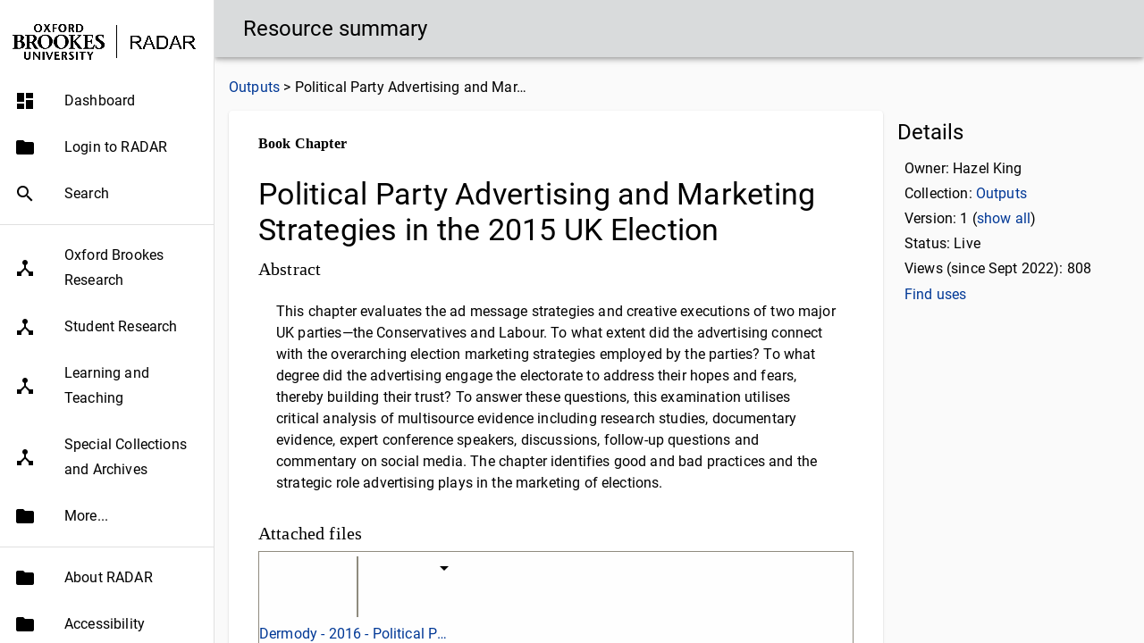

--- FILE ---
content_type: text/html;charset=UTF-8
request_url: https://radar.brookes.ac.uk/radar/items/9ccee6e5-ba3a-45f1-a62d-10336b5562e2/1/
body_size: 985
content:
<!DOCTYPE html>
<html class="newui" lang="en"  >
    <head>
      <meta http-equiv="X-UA-Compatible" content="IE=edge" >
    	<meta http-equiv="Content-Type" content="text/html;charset=UTF-8">
    	<meta name="viewport" content="width=device-width, initial-scale=1">
    	<base href="https://radar.brookes.ac.uk/radar/">

			<!-- Favicon -->
			<link rel="icon" type="image/vnd.microsoft.icon" href="https://radar.brookes.ac.uk/radar/p/r/2025.1.0/com.equella.core/images/favicon.ico">
				<link rel="apple-touch-icon" sizes="120x120" href="https://radar.brookes.ac.uk/radar/p/r/2025.1.0/com.equella.core/images/favicon.120x120px.png">
				<link rel="apple-touch-icon" sizes="152x152" href="https://radar.brookes.ac.uk/radar/p/r/2025.1.0/com.equella.core/images/favicon.152x152px.png">
				<link rel="apple-touch-icon" sizes="167x167" href="https://radar.brookes.ac.uk/radar/p/r/2025.1.0/com.equella.core/images/favicon.167x167px.png">
				<link rel="apple-touch-icon" sizes="180x180" href="https://radar.brookes.ac.uk/radar/p/r/2025.1.0/com.equella.core/images/favicon.180x180px.png">
				<link rel="icon" type="image/png" sizes="32x32" href="https://radar.brookes.ac.uk/radar/p/r/2025.1.0/com.equella.core/images/favicon.32x32px.png">
				<link rel="icon" type="image/png" sizes="48x48" href="https://radar.brookes.ac.uk/radar/p/r/2025.1.0/com.equella.core/images/favicon.48x48px.png">
				<link rel="icon" type="image/png" sizes="64x64" href="https://radar.brookes.ac.uk/radar/p/r/2025.1.0/com.equella.core/images/favicon.64x64px.png">
				<link rel="icon" type="image/png" sizes="96x96" href="https://radar.brookes.ac.uk/radar/p/r/2025.1.0/com.equella.core/images/favicon.96x96px.png">
				<link rel="icon" type="image/png" sizes="128x128" href="https://radar.brookes.ac.uk/radar/p/r/2025.1.0/com.equella.core/images/favicon.128x128px.png">
				<link rel="icon" type="image/png" sizes="196x196" href="https://radar.brookes.ac.uk/radar/p/r/2025.1.0/com.equella.core/images/favicon.196x196px.png">
				<link rel="icon" type="image/png" sizes="320x320" href="https://radar.brookes.ac.uk/radar/p/r/2025.1.0/com.equella.core/images/favicon.320x320px.png">
				<link rel="icon" type="image/png" sizes="400x400" href="https://radar.brookes.ac.uk/radar/p/r/2025.1.0/com.equella.core/images/favicon.400x400px.png">
				<link rel="icon" type="image/png" sizes="640x640" href="https://radar.brookes.ac.uk/radar/p/r/2025.1.0/com.equella.core/images/favicon.640x640px.png">
			<!-- SVG version for high-res displays -->
			<link rel="icon" type="image/svg+xml" href=https://radar.brookes.ac.uk/radar/p/r/2025.1.0/com.equella.core/images/favicon.svg>

      <noscript id="_dynamicStart"></noscript>
      <noscript id="_dynamicInsert"></noscript>
<script src="p/r/2025.1.0/com.equella.core/jquerycore/jquery.js"></script><script src="p/r/2025.1.0/com.equella.core/jquerycore/jquery-migrate.js"></script><script src="api/language/bundle/en/bundle.js"></script><script src="api/theme/theme.js"></script><link rel="stylesheet" type="text/css" href="p/r/2025.1.0/com.tle.web.wizard.controls.kaltura/js/UploadControlEntry.css"><link rel="stylesheet" type="text/css" href="css/customer.css">
    	<script type="text/javascript">
      	var renderData = {baseResources:'p/r/2025.1.0/com.equella.core/',newUI:true,autotestMode:false,newSearch:true,selectionSessionInfo:null,viewedFromIntegration:false,analyticsId:'UA-11299391-1',hasAuthenticated:false};
    	</script>
      <script type="module" src="p/r/2025.1.0/com.equella.core/reactjs/AdvancedSearchPage.b5e8afcb.js"></script>
<link rel="stylesheet" href="p/r/2025.1.0/com.equella.core/reactjs/entrypoint.5805bd4f.css">
    </head>
    <body>
 <div id="mainDiv"></div>
 <script type="module" src="p/r/2025.1.0/com.equella.core/reactjs/entrypoint.2f10fed7.js"></script>
</body>
</html>


--- FILE ---
content_type: text/css
request_url: https://radar.brookes.ac.uk/radar/p/r/2025.1.0/com.tle.web.wizard.controls.kaltura/js/UploadControlEntry.css
body_size: 536
content:
#kaltura-simple-uploader .ku-heading{font-weight:700}#kaltura-simple-uploader .ku-margin-single{margin:8px}#kaltura-simple-uploader .ku-grid-container{display:grid}#kaltura-simple-uploader .ku-grid-template-2col{grid-template-columns:max-content auto}#kaltura-simple-uploader .ku-grid-item{padding:8px}#kaltura-simple-uploader .ku-grid-item-2col-end{grid-column:2;justify-self:end}#kaltura-simple-uploader .ku-width-full{width:100%}#kaltura-simple-uploader .ku-message-block{background-color:#f4f4f4;border-radius:4px;border:1px solid #d5d5d5}.lds-ellipsis{display:inline-block;position:relative;width:80px;height:80px}.lds-ellipsis div{position:absolute;top:33px;width:13px;height:13px;border-radius:50%;background:#200862;animation-timing-function:cubic-bezier(0,1,1,0)}.lds-ellipsis div:first-child{left:8px;animation:lds-ellipsis1 .6s infinite}.lds-ellipsis div:nth-child(2){left:8px;animation:lds-ellipsis2 .6s infinite}.lds-ellipsis div:nth-child(3){left:32px;animation:lds-ellipsis2 .6s infinite}.lds-ellipsis div:nth-child(4){left:56px;animation:lds-ellipsis3 .6s infinite}@keyframes lds-ellipsis1{0%{transform:scale(0)}to{transform:scale(1)}}@keyframes lds-ellipsis3{0%{transform:scale(1)}to{transform:scale(0)}}@keyframes lds-ellipsis2{0%{transform:translate(0)}to{transform:translate(24px)}}
/*# sourceMappingURL=/UploadControlEntry.css.map */

--- FILE ---
content_type: application/javascript
request_url: https://radar.brookes.ac.uk/radar/p/r/2025.1.0/com.equella.core/reactjs/entrypoint.2f10fed7.js
body_size: 806
content:
!function(e,r,n,o,i,t,u){var f="undefined"!=typeof globalThis?globalThis:"undefined"!=typeof self?self:"undefined"!=typeof window?window:"undefined"!=typeof global?global:{},d="function"==typeof f[o]&&f[o],l=d.i||{},s=d.cache||{},a="undefined"!=typeof module&&"function"==typeof module.require&&module.require.bind(module);function c(r,n){if(!s[r]){if(!e[r]){var i="function"==typeof f[o]&&f[o];if(!n&&i)return i(r,!0);if(d)return d(r,!0);if(a&&"string"==typeof r)return a(r);var t=Error("Cannot find module '"+r+"'");throw t.code="MODULE_NOT_FOUND",t}l.resolve=function(n){var o=e[r][1][n];return null!=o?o:n},l.cache={};var u=s[r]=new c.Module(r);e[r][0].call(u.exports,l,u,u.exports,f)}return s[r].exports;function l(e){var r=l.resolve(e);return!1===r?{}:c(r)}}c.isParcelRequire=!0,c.Module=function(e){this.id=e,this.bundle=c,this.require=a,this.exports={}},c.modules=e,c.cache=s,c.parent=d,c.distDir=void 0,c.publicUrl=void 0,c.devServer=void 0,c.i=l,c.register=function(r,n){e[r]=[function(e,r){r.exports=n},{}]},Object.defineProperty(c,"root",{get:function(){return f[o]}}),f[o]=c;for(var p=0;p<r.length;p++)c(r[p]);if(n){var v=c(n);"object"==typeof exports&&"undefined"!=typeof module?module.exports=v:"function"==typeof define&&define.amd&&define(function(){return v})}}({jNe73:[function(e,r,n,o){var i=e("@parcel/transformer-js/src/esmodule-helpers.js"),t=e("../tsrc/mainui");(0,i.interopDefault(t).default)("mainDiv")},{"../tsrc/mainui":"8z4ea","@parcel/transformer-js/src/esmodule-helpers.js":"hp15n"}]},["jNe73"],"jNe73","parcelRequire59af");
//# sourceMappingURL=entrypoint.2f10fed7.js.map


--- FILE ---
content_type: application/javascript
request_url: https://radar.brookes.ac.uk/radar/p/r/2025.1.0/com.equella.core/scripts/attachments/attachments.js
body_size: 3505
content:
var Attachments = (function()
{
	// private static methods
	var stopProp = function(e)
	{
		e.stopImmediatePropagation();
	}

	var getiOSVersion = function()
	{
		if (/iP(hone|od|ad)/.test(navigator.platform))
		{
			var v = (navigator.appVersion).match(/OS (\d+)_(\d+)_?(\d+)?/);
			return [ parseInt(v[1], 10), parseInt(v[2], 10), parseInt(v[3] || 0, 10) ];
		}
	}
	// Create static methods
	return {
		showAttachmentDetails : function($clicked)
		{
			var $detail = $clicked.find('.detail');

			if ($clicked.parents('.attachments-browse').hasClass('thumbs'))
			{
				var $droparrow = $clicked.find('.droparrow');
				$detail.css('top', $droparrow.css('top') + 19);
				if($droparrow.offset().left < $detail.width())
				{
					$detail.css('left', $droparrow.css('right'));
					$detail.css('border-radius', '3px');
				}else
				{
					$detail.css('right', $droparrow.css('right'));
				}
			}
			else
			{
				$detail.css('top', $clicked.outerHeight() - 2);
				$detail.css('right', -1);
			}
			$detail.slideDown(300);

			$(document).trigger('equella_showattachmentdetails');
		},

		setupAttachmentRows : function(itemId, attachmentsUlSelector)
		{
			var $ul = $(attachmentsUlSelector);
			var $lis = $ul.children('li');
			var activeElemId = null;

			var version = getiOSVersion();
			// running ios 7
			if (version && version[0] >= 7)
			{
				$lis.addClass("ios7");
			}

			var isActive = function($elem)
			{
				return activeElemId == $elem.attr('id');
			};
			var activate = function($elem)
			{
				$elem.removeClass('inactive');
				$elem.addClass('active');
				activeElemId = $elem.attr('id');
			};
			var deactivate = function($elems)
			{
				$elems.removeClass('active');
				$elems.addClass('inactive');
				$elems.find('.detail').hide();
				activeElemId = null;
			};
			var hideDetails = function(e)
			{
				var $targ = $(e.target);

				// if it's not an element of the UL or an element of the preview
				// box:
				var isAttachmentRows = $targ.parents('.attachments-browse').length > 0;
				var isPreviewBox = $targ.hasClass('.detail') || $targ.parents('.detail').length > 0;
				var isHideArrow = $targ.hasClass('droparrow') && $targ.parents('.attachmentrow').hasClass('active');

				if (isHideArrow || !(isAttachmentRows || isPreviewBox))
				{
					deactivate($lis);
				}
				//stopProp(e);
			};
			var hideOrShowDetails = function(e)
			{
				var $clicked = $(this);
				if (!isActive($clicked))
				{
					deactivate($lis);
					activate($clicked);
					Attachments.showAttachmentDetails($clicked);
				}
				else
				{
					deactivate($lis);
				}
				stopProp(e);
			};

			// Default attachment URL - must stop propagation or the row will
			// also receive a click event.
			$ul.on('click.attachments_viewer_prevent_trickle', 'a.defaultviewer', stopProp);

			if ('ontouchstart' in document.documentElement)
			{
				// Hide details on click anywhere
				$(document).on('touchstart', hideDetails);
				$ul.on('touchstart', 'li:has(a.droparrow)', hideOrShowDetails);
				$ul.on('touchstart', "input[name='lmse_as']", stopProp);
			}
			else
			{
				// Hide details on click anywhere
				$(document).on('click.attachments_hide_details', hideDetails)
				$ul.on('click.attachments_details', 'li:has(a.droparrow)', hideOrShowDetails);
				$ul.on('click.checkbox', "input[name='lmse_as']", stopProp);
			}
		},

		setupSelectButtons : function(selectCallback, itemId, itemExtensionType, attachmentsUlSelector)
		{
			var $ul = $(attachmentsUlSelector);

			$ul.on('a.defaultviewer', 'click.attachments', stopProp);

			$ul.on('click.attachments_select', 'button', function(e)
			{
				var attUuid = $(this).parents('.attachmentrow').find('[data-attachmentuuid]').attr(
						'data-attachmentuuid');

				// TODO: use a server event to interject on this callback?
				if (typeof CourseList != 'undefined')
				{
					CourseList.scrollToSelected();
					CourseList.transfer($(this));
				}
				selectCallback(attUuid, itemId, itemExtensionType);

				stopProp(e);
			});
		},

		setupSelectAllButton : function(selectAllCallback, uuids, itemId, itemExtensionType, attachmentsUlSelector)
		{
			if (typeof CourseList != 'undefined')
			{
				var $ul = $("#" + attachmentsUlSelector);
				CourseList.scrollToSelected();
				CourseList.transfer($ul);
			}

      // To support using the standard reload function for selecting all attachment,
      // we need to convert the array of UUID to a string; otherwise the JSON parser
      // will complain: Expected a string but was BEGIN_ARRAY.
      // More details can be found in 'Conversion.java' and 'CourseListFolderAjaxUpdateData.java'.

			selectAllCallback(uuids.toString(), itemId, itemExtensionType);
		},

		selectPackage : function($button, selectPackageCallback, itemId, controlId)
		{
			if (typeof CourseList != 'undefined')
			{
				CourseList.scrollToSelected();
				CourseList.transfer($button);
			}
			selectPackageCallback(itemId, null, controlId);
		},

		setupReorder : function(attachDivId, sortingOkCallback, warningString,saveLabel, cancelLabel, structured)
		{
			// TODO reorder shiz needs its own section rather than hacked into
			// attachments section
			var $attachDiv = $("#" + attachDivId);
			var $ul = $attachDiv.find('ul');

			$attachDiv.addClass('modal-attachments');

			var $overlay = $('<div id="overlay_' + attachDivId + '" class="overlay" tabindex="-1"></div>');
			$overlay.hide();
			$attachDiv.after($overlay);
			$overlay.fadeIn();

			// For each li, clone it and remove all click handlers
			$ul.find("li.attachmentrow").each(function()
			{
				var $li = $(this);
				var $clone = $li.clone(true);
				$clone.find("a.defaultviewer, div.attachments-thumb a, div.thumbnail a").each(function()
				{
					var $cloneSubElement = $(this);
					$cloneSubElement.attr("onclick", "");
					$cloneSubElement.off("click");
					$cloneSubElement.on("click", function(e)
					{
						e.preventDefault();
						stopProp(e);
					});
				});
				$clone.find("a.droparrow").remove();
				$clone.addClass("clone");

				$clone.off("mousedown.attachments_reorder");
				$clone.on("mousedown.attachments_reorder", function()
				{
					var $clicked = $(this);
					var toggleBack = $clicked.hasClass("inactive");
					var $currentActive = $clicked.parent().find("li.active");
					$currentActive.toggleClass("inactive");
					$currentActive.toggleClass("active");
					$currentActive.find("div.detail").hide();

					if (toggleBack)
					{
						$clicked.toggleClass("inactive");
						$clicked.toggleClass("active");
					}

				});
				$li.after($clone);
				$li.toggleClass("modal-hide");
			});

			function sortCallback(event, ui)
			{
				if ($.browser.mozilla && ui.helper !== undefined)
				{
					ui.helper.css('position','absolute').css('margin-top', $(window).scrollTop());
				}
			}
			function beforeStopCallback(event, ui)
			{
				if ($.browser.mozilla && ui.helper !== undefined)
				{
					ui.helper.css('margin-top', '');
				}
			}
			$ul.sortable({
				distance: 1,
				opacity: 0.7,
				sort: sortCallback,
				beforeStop: beforeStopCallback,
				stop : function()
				{
					hideFirstLast($ul)
				},
				placeholder: 'attachment-placeholder attachmentrow',
				tolerance: 'pointer',
				revert: 300,
				forceHelperSize: true,
				forcePlaceholderSize: true,
				scrollSensitivity: 80,
				scrollSpeed: 2
			});

			$ul.sortable('enable');
			$ul.find("li.clone").css('cursor', 'move');
			$ul.find("li.clone a").css('cursor', 'move');
			$ul.find("a.viewer").toggleClass("modal-hide");
			var $modalCancel = $("<a class='modal-control modal-cancel' tabindex='0'>" + cancelLabel + "</a>");
			var $modalSave = $("<a class='modal-control modal-save' tabindex='0'>" + saveLabel + "</a>");
			$attachDiv.after($modalCancel);
			$attachDiv.after($modalSave);

			setupAccessibilityControls($ul, structured);

			$modalSave.on('click.attachments_modal_save keydown.attachments_modal_save', function(e)
			{
				if (e.which != 9 && e.which != 16)
				{
					finishWithCallback($ul, $attachDiv, sortingOkCallback)
				}
			}).focus();
			$modalCancel.on('click.attachments_modal_cancel keydown.attachments_modal_cancel', function(e)
			{
				if (e.which != 9 && e.which != 16)
				{
					finishWithoutCallback($ul, $attachDiv);
				}
			});

			$overlay.on("mousedown.attachments_overlay", function(e)
			{
				var $focused = $(':focus');
				if (confirm(warningString))
				{
					finishWithCallback($ul, $attachDiv, sortingOkCallback);
				}
				e.preventDefault();
				stopProp(e);
				$focused.focus();
			});
			$attachDiv.focus();
			var $tabbables = $attachDiv.find(":tabbable").add($modalSave).add($modalCancel);
			$attachDiv.on("keydown", captureTab);
			$modalSave.on("keydown", captureTab);
			$modalCancel.on("keydown", captureTab);

			function captureTab(event)
			{
				var $firstTabbable = $tabbables.filter(":first");
				var $lastTabbable = $tabbables.filter(":last");

				if ( event.keyCode !== $.ui.keyCode.TAB )
				{
					return;
				}
				if ( ( event.target === $lastTabbable[0] || event.target === $attachDiv[0] )
						&& !event.shiftKey )
				{
					$firstTabbable.focus( 1 );
					event.preventDefault();
				}
				else if ( ( event.target === $firstTabbable[0] || event.target === $attachDiv[0] )
						&& event.shiftKey )
				{
					$lastTabbable.focus( 1 );
					event.preventDefault();
				}
			}

			function finishWithoutCallback($ul, $attachDiv)
			{
				$ul.sortable("cancel");
				resetUi($ul, $attachDiv);
			}

			function finishWithCallback($ul, $attachDiv, callback)
			{
				var callbackArray = [];
				$ul.find('li.clone a.defaultviewer').each(function()
				{
					var attachUuid = this.getAttribute('data-attachmentuuid');
					callbackArray.push(attachUuid);
				});
				callback(null, callbackArray);
				$("li.clone").replaceWith(function()
				{
					var id = $(this).attr('id');
					return $("#" + id + ".modal-hide");
				});
				resetUi($ul, $attachDiv);
			}

			function resetUi($ul, $attachDiv)
			{
				$ul.find('.clone').remove();
				try
				{
					$ul.sortable('destroy');
				}
				catch (err)
				{
					//Ignore
				}
				$attachDiv.removeClass('modal-attachments');
				$ul.find(".modal-hide").removeClass("modal-hide")
				$("#overlay_" + attachDivId + ", .modal-control").fadeOut();
			}

			function setupAccessibilityControls($ul, structured)
			{
				// TODO limit focus to the ul
				// sets up up/down arrows and their event handlers

				var $moveUp;
				var $moveDown;
				if (structured)
				{
					$moveUp = $("<a class='reorder-button moveup reorder-structured' tabindex='0'><i class='icon-chevron-up'/></a>");
					$moveDown = $("<a class='reorder-button movedown reorder-structured' tabindex='0'><i class='icon-chevron-down'/></a>");
				}
				else
				{
					$moveUp = $("<a class='reorder-button moveup tiled-left reorder-tiled' tabindex='0'><i class='icon-chevron-down'/></a>");
					$moveDown = $("<a class='reorder-button movedown tiled-right reorder-tiled' tabindex='0'><i class='icon-chevron-up'/></a>");
				}

				$ul.find("li.attachmentrow.clone").append($moveDown);
				$moveDown = $ul.find("li.attachmentrow.clone .movedown");
				$moveDown.on('keydown.attachments_reorder_down click.attachments_reorder_down', function(e)
				{
					if (e.which != 9 && e.which != 16)
					{
						var $current = $(this).parent();
						$toReplace = $current.next();
						while (!$toReplace.hasClass("clone"))
						{
							$toReplace = $toReplace.next();
						}
						$toReplace.after($current);
						hideFirstLast($ul)
						$ul.find("a:first").focus();
						stopProp(e);
					}
				});

				$ul.find("li.attachmentrow.clone").append($moveUp);
				$moveUp = $ul.find("li.attachmentrow.clone .moveup");
				$moveUp.on('keydown.attachments_reorder_up click.attachments_reorder_up', function(e)
				{
					if (e.which != 9 && e.which != 16)
					{
						var $current = $(this).parent();
						$toReplace = $current.prev()
						while (!$toReplace.hasClass("clone"))
						{
							$toReplace = $toReplace.prev();
						}
						$toReplace.before($current);
						hideFirstLast($ul)
						$ul.find("a:first").focus();
						stopProp(e);
					}
				});

				hideFirstLast($ul);
				$ul.find("a:first").focus();
			}

			// hides first up arrow, last down arrow
			function hideFirstLast($ul)
			{
				$ul.find("li.clone .reorder-button.modal-hide").removeClass("modal-hide");
				$ul.find("li.clone .reorder-button.moveup").first().addClass("modal-hide");
				$ul.find("li.clone .reorder-button.movedown").last().addClass("modal-hide");
			}
		}

	}
})();
